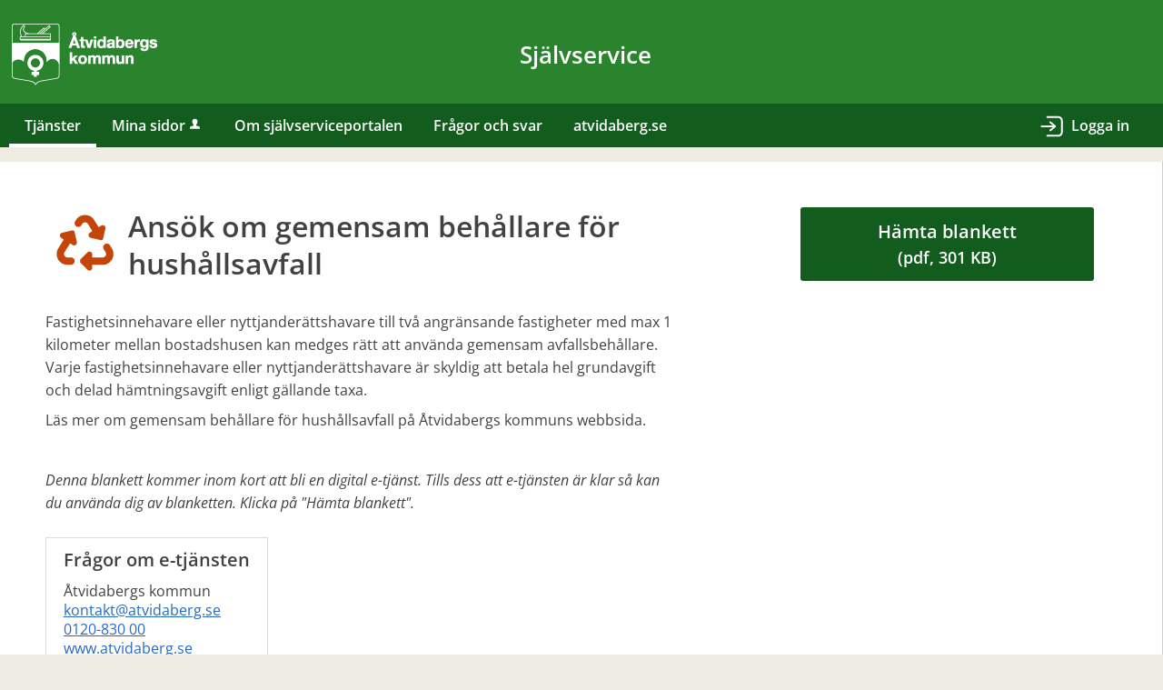

--- FILE ---
content_type: text/html;charset=ISO-8859-1
request_url: https://sjalvservice.atvidaberg.se/oversikt/overview/252
body_size: 7698
content:
<!DOCTYPE html><html lang="sv">
<head>
<META http-equiv="Content-Type" content="text/html; charset=ISO-8859-1">
<meta http-equiv="X-UA-Compatible" content="IE=9; IE=8; IE=EDGE">
<meta name="viewport" content="width=device-width, initial-scale=1, maximum-scale=2">
<meta name="keywords" content="Open ePlatform, E-tj&auml;nster &Aring;tvidaberg">
<meta property="og:title" content="Ans&ouml;k om gemensam beh&aring;llare f&ouml;r hush&aring;llsavfall">
<meta property="og:type" content="website">
<meta property="og:image" content="/images/og-image.jpg">
<meta property="og:image:width" content="1200">
<meta property="og:image:height" content="630">
<meta property="og:url" content="/oversikt/overview/252">
<meta name="description" content="Fastighetsinnehavare eller nyttjander&amp;auml;ttshavare till tv&amp;aring; angr&amp;auml;nsande fastigheter med max 1 kilometer mellan bostadshusen kan medges r&amp;auml;tt att anv&amp;auml;nda gemensam avfallsbeh&amp;aring;llare.">
<title>Ans&ouml;k om gemensam beh&aring;llare f&ouml;r hush&aring;llsavfall - &Aring;tvidabergs kommun</title>
<link rel="shortcut icon" href="/images/favicon.ico">
<link rel="stylesheet" href="/css/global.css?v=J44SIOqnP4M6FFQP">
<link rel="stylesheet" href="/css/header.css?v=J44SIOqnP4M6FFQP">
<link rel="stylesheet" href="/css/layout.css?v=J44SIOqnP4M6FFQP">
<link rel="stylesheet" href="/css/modules.css?v=J44SIOqnP4M6FFQP">
<link rel="stylesheet" href="/css/interface.css?v=J44SIOqnP4M6FFQP">
<link rel="stylesheet" href="/css/openhierarchy.css?v=J44SIOqnP4M6FFQP">
<link rel="stylesheet" href="/css/overrides.css?v=J44SIOqnP4M6FFQP">
<script type="text/javascript" src="/js/vendor/modernizr-2.6.2.min.js?v=J44SIOqnP4M6FFQP"></script><script type="text/javascript" src="/static/global/jquery/jquery.js?v=J44SIOqnP4M6FFQP"></script><script type="text/javascript" src="/static/global/jquery/jquery-migrate.js?v=J44SIOqnP4M6FFQP"></script><script type="text/javascript" src="/static/global/jquery/jquery-ui.js?v=J44SIOqnP4M6FFQP"></script><script type="text/javascript" src="/js/init-modernizr.js?v=J44SIOqnP4M6FFQP"></script>
<link rel="stylesheet" type="text/css" href="/static/global/modal/accessible-modal.css?v=J44SIOqnP4M6FFQP">
<link rel="stylesheet" type="text/css" href="/static/f/1/168/css/flowengine.css?v=J44SIOqnP4M6FFQP">
<link rel="stylesheet" type="text/css" href="/static/f/1/168/css/targetgroupflowbrowser.css?v=J44SIOqnP4M6FFQP">
<script src="/static/global/js/focus-trapper.js?v=J44SIOqnP4M6FFQP"></script><script src="/static/global/modal/accessible-modal.js?v=J44SIOqnP4M6FFQP"></script><script src="/static/f/1/168/js/jquery.blockui.js?v=J44SIOqnP4M6FFQP"></script><script src="/static/f/1/168/js/flowengine.helpdialog.js?v=J44SIOqnP4M6FFQP"></script><script src="/static/f/1/168/js/flowengine.js?v=J44SIOqnP4M6FFQP"></script><script src="/static/f/1/168/js/flowengine.step-navigator.js?v=J44SIOqnP4M6FFQP"></script><script src="/static/f/1/168/js/jquery.expander.min.js?v=J44SIOqnP4M6FFQP"></script><script src="/static/f/1/168/js/flowinstancebrowser.js?v=J44SIOqnP4M6FFQP"></script><script src="/static/f/1/168/js/jquery.cookie.js?v=J44SIOqnP4M6FFQP"></script><script src="/static/f/1/168/js/targetgroupflowbrowser.js?v=J44SIOqnP4M6FFQP"></script><script type="text/javascript" src="/js/fastclick.js?v=J44SIOqnP4M6FFQP"></script><script type="text/javascript" src="/js/init-menus.js?v=J44SIOqnP4M6FFQP"></script>
</head>
<body class="override">
<a href="#main-content" class="skip-to-main">G&aring; direkt till inneh&aring;llet</a>
<h1 id="defaultH1" class="hidden">V&auml;lkommen till e-tj&auml;nster - &Aring;tvidabergs kommun</h1>
<header>
<div class="top container">
<div class="logo"><p>&nbsp;</p>

<p><a href="/"><img alt="Åtvidabergs kommuns logotyp" src="/fileconnector/file/atvidabergs-kommuns-logotyp-vit.png" /></a></p>

<p>&nbsp;</p>
</div>
<div class="header-text">
<p>Sj&auml;lvservice</p>
</div>
<div class="dummyspacer"></div>
</div>
<nav aria-label="Huvudmeny">
<div class="container">
<a role="button" class="only-mobile" href="#" id="toggle-primary" aria-controls="mainmenu" aria-expanded="false"><i aria-hidden="true">L</i>Meny</a>
<ul class="primary" id="mainmenu">
<li class="active selected">
<a href="/oversikt"><span>Tj&auml;nster</span></a>
</li>
<li>
<a href="/minasidor">Mina sidor<i aria-hidden="true" data-icon-before="u" class="vertical-align-middle"></i></a>
</li>
<li class="">
<a href="/page/om-sjalvserviceportalen"><span>Om sj&auml;lvserviceportalen</span></a>
</li>
<li class="">
<a href="/page/fragor-och-svar"><span>Fr&aring;gor och svar</span></a>
</li>
<li class="">
<a href="https://www.atvidaberg.se/"><span>atvidaberg.se</span></a>
</li>
</ul>
<div class="user">
<a href="/oversikt/overview/252?triggerlogin=1" class="logged-out"><i aria-hidden="true">u</i>Logga in</a>
</div>
</div>
</nav>
</header>
<div class="top-content"></div>
<div class="main container" role="main" id="main-content">
<div class="top-content"></div>
<div class="content-wide "><div id="FlowBrowser" class="contentitem">
<script type="text/javascript">
			userFavouriteModuleURI = '';
		</script>
<section class="no-pad-tablet flow-overview">
<div class="section-inside">
<div class="heading-wrapper">
<figure>
<img alt="" src="/oversikt/icon/316"></figure>
<div class="heading">
<h1 id="flow_316" class="xl">Ans&ouml;k om gemensam beh&aring;llare f&ouml;r hush&aring;llsavfall</h1>
</div>
</div>
<div class="description textcontent">
<div class="position-relative use-expandable">
<a href="#" role="button" class="btn btn-light btn-inline btn-readmore" title="L&auml;s mer">L&Auml;S MER</a>
<div class="readmore-text"><p>Fastighetsinnehavare eller nyttjander&auml;ttshavare till tv&aring; angr&auml;nsande fastigheter med max 1 kilometer mellan bostadshusen kan medges r&auml;tt att anv&auml;nda gemensam avfallsbeh&aring;llare. Varje fastighetsinnehavare eller nyttjander&auml;ttshavare &auml;r skyldig att betala hel grundavgift och delad h&auml;mtningsavgift enligt g&auml;llande taxa.</p>

<p>L&auml;s mer om gemensam beh&aring;llare f&ouml;r hush&aring;llsavfall p&aring; &Aring;tvidabergs kommuns webbsida.</p>

<p>&nbsp;</p>

<p><em>Denna blankett kommer inom kort att bli en digital e-tj&auml;nst. Tills dess att e-tj&auml;nsten &auml;r klar s&aring; kan du anv&auml;nda dig av blanketten. Klicka p&aring; &quot;H&auml;mta blankett&quot;.</em></p></div>
</div>
<div class="about-flow textcontent">
<div class="inner">
<h2 class="h1">Fr&aring;gor om e-tj&auml;nsten</h2>&Aring;tvidabergs kommun<br>
<a href="mailto:kontakt@atvidaberg.se" title="Skicka e-post till: kontakt@atvidaberg.se">kontakt@atvidaberg.se</a>
<br>
<a href="tel:0120-830 00" title="Ring nummer: 0120-830 00">0120-830 00</a>
<br>
<a href="https://www.atvidaberg.se" target="_blank" title="Webbsida: https://www.atvidaberg.se">www.atvidaberg.se</a>
</div>
</div>
</div>
</div>
<div class="aside-inside start-flow-panel">
<div class="section noborder"></div>
<div class="section no-border">
<div class="btn-wrapper no-border no-padding">
<a class="btn btn-blue xl full flowFormDownload" href="/oversikt/getflowform/316/37" target="_blank" aria-label="H&auml;mta blankett&nbsp;Ans&ouml;k om gemensam beh&aring;llare f&ouml;r hush&aring;llsavfall&nbsp;i&nbsp;pdf-format, 301 KB">H&auml;mta blankett<wbr></wbr>
<span class="file-size-info"> (pdf, 301 KB)</span></a>
</div>
</div>
</div>
</section>
</div>
</div>
</div>
<footer>
<div class="container">
<div class="eight columns alpha">
<p class="subFooterOrg">
						        Copyright &copy; &Aring;tvidabergs kommun &nbsp;&nbsp;&nbsp; Organisationsnummer: <strong>212000-0415</strong>
</p>
</div>
</div>
</footer>
</body>
</html>


--- FILE ---
content_type: text/css
request_url: https://sjalvservice.atvidaberg.se/css/overrides.css?v=J44SIOqnP4M6FFQP
body_size: 16432
content:
@CHARSET "ISO-8859-1";

@import "fonts.css";

html, body {
	background-color: #dcddde;
	font-family: "Open Sans";
}

.override .section-inside .heading-wrapper .heading h1, .override .section-inside .heading-wrapper .heading h2.h1 {
	line-height: 1.3;
}

.service-navigator li span::before {
    line-height: 20px;
}

.service-navigator li span {
}

.btn.btn-light {
	background-color: #dcddde;
}

.btn.btn-blue, .btn.btn-search, header .user .logged-out, .btn.btn-blue:focus, .btn.btn-search:focus, header .user .logged-out:focus {
	background-color: #164679;
}

.btn {
	font-family: "Open Sans";
}

.btn.btn-blue:focus, .btn.btn-search:focus {
	border-top: 1px solid #164679;
  	box-shadow: none;
}

.btn.btn-blue:hover, .btn.btn-search:hover, header .user .logged-out:hover {
  	background: #2a5b90;
}

.search-wrapper .search .input-wrapper.focus input[type="text"], .search-wrapper .search .input-wrapper.focus .symbol {
	border-color: #164679;
}

header nav {
	background-color: #164679;
}

header .user .logged-in .toggler {
	background-color: #164679;
	border: none;
}

header .user .logged-in .submenu ul li a .arrow {
	padding-left: 8px;
}

header ul.right li .notification-menu .bordered-link {
    color: #424242 !important;
}

header .user .logged-in.active .toggler {
	border: none;
	background-color: #fff;
}

header .user .logged-in.active .toggler i {
	color: #424242;
}

header .user .logged-in .submenu ul li.bordered-link, header nav ul li .submenu ul li.bordered-link {
	border-bottom: 4px solid #164679;
}

header .user .logged-in .submenu ul li.bordered-link:hover, header nav ul li .submenu ul li.bordered-link:hover {
	border-bottom: 4px solid #2a5b90;
}

header .user .logged-in .submenu ul li a:hover {
	color: #2a5b90;
}

header nav ul {
	padding: 0;
}

header nav ul li.active, header nav ul li.active.dd, header nav ul.right li.active {
	background-color: #0b233d;
	box-shadow: none;
	border-right: none;
}

header nav ul.right li a:focus {
	text-decoration: none;
}

header .submenu ul li.active a span {
	color: #2a5b90 !important;
}

header nav ul li:hover, header nav ul li.active:hover, header nav ul li.active.dd:hover, header nav ul.right li.active:hover {
	background-color: #0b233d;
	box-shadow: none;
	border-right: none;
}

header nav ul li.active .marker {
	display: none;	
}

header nav ul.right li.active .marker {
	display: block;
}

header nav ul li a, header .user .logged-in h2, header nav ul li .submenu ul li a, header .user .logged-in .submenu ul li a {
    text-shadow: none;
}

header nav ul li .submenu {
	box-shadow: 0 10px 18px rgba(0, 0, 0, 0.24);
	width: 313px;
}

.tags-wrapper .tags ul li a, .tags-wrapper .tags ul li a:hover, .footer-button,
.list-table li a:not(.delete_favourite):not(.delete):hover, .list-table li a:not(.delete_favourite):not(.delete):focus,
.previews li a:hover h2, .previews li a:focus h2 {
	color: #02639c;
}

.top.container img {
	-webkit-transition:height 0.2s ease-in-out 0s;
	transition: height 0.2s ease-in-out 0s;
}

.top.container p {
	margin-top: 26px;
	margin-bottom: 20px;
}

@media screen and (max-width: 767px) {
	.top.container p {
		text-align: center;
		margin-top: 10px;
		margin-bottom: 10px;
	}
}

.aside-inside .section.yellow, .summary-buttons li.flagged a, .btn.btn-file {
	background-color: rgba(238,177,17,0.2);
}

.panel-wrapper.follow, .panel-wrapper.yellow {
	background-color: #fcefcf;
}

/* Footer */

footer {
    background: #00467f none repeat scroll 0 0;
    box-shadow: 0 500px 0 500px #00467f;
    color: white;
    padding: 40px 25px;
}

footer a[href^="tel"] {
    color: #fff;
}

footer .container {
    background-color: #00467f;
    margin: 0 auto;
    padding: 0;
    position: relative;
    max-width: 964px;
}

footer .container::after {
    clear: both;
    content: " ";
    display: block;
    height: 0;
    visibility: hidden;
}

footer .container .column, footer .container .columns {
	display: inline;
	float: left;
}

footer .container .two.columns {
    width: 226px;
}

footer .container .six.columns {
    max-width: 718px;
}

footer .container .eight.columns {
    max-width: 964px;
}

footer .container .column.alpha, footer .container .columns.alpha {
    margin-left: 0;
}

footer .container .column.omega, footer .container .columns.omega {
    margin-right: 0;
}

footer .container .row {
    margin-bottom: 20px;
}

footer h2 {
    color: #fff;
    font-size: 21px;
    font-weight: bold;
    margin: 0 0 20px;
    padding-bottom: 3px;
    line-height: 1.2em;
}

footer h3 {
    color: #fff;
    font-size: 16px;
    font-weight: bold;
    line-height: 1.25em;
    margin-bottom: 8px;
}

footer a.white {
    border-bottom: 1px dotted white;
    color: #fff;
    padding: 1px;
}

footer div.box {
    font-size: 14px;
    margin-bottom: 20px !important;
}

footer i.facebook {
    background: transparent url("../images/icon_footer_facebook.png") no-repeat scroll left center;
    padding-right: 22px;
}

footer .container .subFooterOrg {
    float: left;
    margin-top: 20px;
    padding: 2px 0;
}

@media screen and (max-width: 1320px) {
	header .top.container {
		padding-left: 9px;
	}
	header nav ul {
		padding-left: 10px;
	}
}

@media screen and (max-width: 1320px) and (min-width: 1004px) {
	footer {
		margin-top: 16px;
	}
}

/* Target group flow browser overrides */
.filter-list ul li a.selected .count {
	background-color: #2196f3 !important;
}

.btn.btn-blue,.btn.btn-search, header .user .logged-out {
	background-color: #125c1d;
}

.btn.btn-blue:hover,.btn.btn-search:hover,header .user .logged-out:hover,.btn.btn-blue:focus,.btn.btn-search:focus,header .user .logged-out:focus
	{
	background: #3ea3f3;
	border-color: #3ea3f3;
	box-shadow: none !important
}

.browsing .search-wrapper.flowbrowser .search-field {
	background-image: url("../images/search.svg");
	padding-left: 40px;
}

.view-toggler a.grid,.view-toggler a.list.selected {
	background-image: url("../images/view-toggler-list.svg") !important;
}

.view-toggler a.grid.selected {
	background-image: url("../images/view-toggler-grid.svg") !important;
}

.section-inside .heading-wrapper figure {
	border-radius: 0;
}
.override ul.flow-list li figure img {
	border-radius: 0;
}

div.flowadmin div.adminicons img{
	
	padding-left: 8px;
}

@media screen and (max-width: 767px) {
	.override div.section-inside .description .btn-readmore {
	    right: 0%;
	}
}

.override input[type=radio]:checked + label:before {
    font-size: 35px;
    line-height: 16px;
}


/* Generated overrides */

/* 1. Sidhuvud */
header {
	background: #2A832D;
}
header .top {
	background-color: #2A832D;
	display: flex;
}
header .top.container .logo {
	display: flex;
	flex: 1;
}
header .top.container .header-text {
	display: flex;
	align-items: center;
	color: #fff;
	font-size: 26px;
	font-weight: 600;
}
header .top.container .dummyspacer {
	flex: 1;
}
@media screen and (max-width: 767px) {
	header .top.container {
		flex-direction: column-reverse;
		padding-left: 0;
		
	}
	header .top.container .header-text {
		justify-content: center;
		font-size: 18px;
		border-bottom: 1px solid #fff;
	}

	header .top.container .logo {
		justify-content: center;
	}
	
	header .top.container .dummyspacer {
		display: none;
	}
	
	.top.container img {
		margin-top: 8px;
		margin-bottom: 8px;
	}
}
@media screen and (max-width: 350px) {

	header .top.container .header-text,
	header .top .logo {
		font-size: 16px;
	}
	header .top.container .dummyspacer {
		display: none;
	}
}

/* 2. Menyrad */
header nav {
	background: #125c1d;
}
header nav ul li a, header nav ul.right li a i, header .user .logged-in h2, header .user .logged-in .toggler i  {
	color: #ffffff;
}
header nav ul li:hover {
	text-decoration: underline;
}
header nav ul.right li:hover {
	text-decoration: none;
}
@media only screen and (min-width : 768px) {
	.override header nav ul.primary > li > a {
    	padding: 12px 17px 12px;
	}
}

/* 3. Valt menyalternativ */
header nav ul li.selected, header nav ul li.active.dd, header nav ul.right li.active, header nav ul li:hover, header nav ul li.active:hover, header nav ul li.active.dd:hover, header nav ul.right li.active:hover {
	background: #125c1d;
	color: #ffffff;
	border-right: 0px;
}
.override header nav ul li.selected a, .override header nav ul li a:hover, .override header nav ul li a:focus {
	color: #ffffff;
}
header nav ul li.dd.active:hover a {
	color: #ffffff;
}
header nav ul li.active .submenu ul li a, header nav ul li.active .submenu ul li.no-url, #notificationsMenu, #notificationsMenu:hover, header ul.right li .notification-menu article a {
	color: #424242 !important;
}
header nav ul li.selected .submenu ul li {
	background: #fff;
	color: #424242;
}
nav ul li i[title]:hover {
	color: 	#ffffff;
}
.override header nav ul.right li a {
    padding: 12px 9px 9px 9px;
}
.override header nav ul.right li.active a {
    padding: 12px 9px 9px;
}
.override header nav ul li.selected a, .override header nav ul li.dd.selected > a {
	border-bottom: 4px solid #fff;
	padding: 12px 17px 8px;
}
.override header nav ul.primary li .submenu ul li a {
    padding: 25px 10px 25px 24px;
}

@media screen and (max-width: 1004px) {
	.override header nav ul.primary > li.active > a {
    	padding: 12px 17px 8px;
	}
}
@media screen and (max-width: 767px) {
	.override header nav ul.primary > li.active > a, .override header nav ul.primary > li.dd.active > a {
    	padding: 21px 10px 21px;
	}
	.override header nav ul.primary > li.selected a {
		padding: 21px 10px 21px;
		border-bottom: none;
	}
	.override header nav ul li.selected a {
		color: #424242;
	}
	.override header nav ul li.dd.active a {
		color: #424242;
	}
	.override header nav ul li a:hover, .override header nav ul li a:focus {
		color: #424242;
	}
}
@media only screen and (min-width : 768px) {
	.override header nav ul.right li a {
		padding: 7px 11px 4.5px;
	}
	.override header nav ul.right li.active a {
		padding: 7px 11px 4.5px;
	}
	.override header ul.right li.active .marker {
		background: none;
	}
	.override header ul.right li .notification-menu {
		top: 48px;
	}
	.override header nav ul.primary li .submenu ul li a {
		padding: 0;
	}
}

/* 4. Tjänstekort */
ul.flow-list li {
	background: #ffffff;
	color: #000000;	
}
@media screen and (min-width: 768px) {
	.override ul.flow-list li .description p {
	    color: #424242;
	    font-size: 14px;
	}
}

/* 5. Tjänstekort, botten */
.btn.btn-blue.btn-inline.only-desktop-tablet {
	background: #2A832D !important;
	color: #ffffff;
}
.views-wrapper .btn.btn-blue {
	background: #2A832D !important;
	color: #ffffff;	
}
.btn.btn-blue.btn-inline.only-mobile {
	background: #2A832D !important; 
}
.btn.btn-blue.btn-inline.only-mobile:hover {
	background: #286c2b !important;
	border-color: #286c2b !important; 
}
.btn.btn-blue.btn-inline.only-desktop-tablet:hover {
	border-color: #286c2b !important;
	background: #286c2b !important;
}



/* 6. Bakgrund mest anv. */
.browsing .popular-flows-wrapper {
	background: #cce7d0;
}
@media screen and (max-width: 767px) {
	.override .search-wrapper.flowbrowser {
    	margin-bottom: 0px;
	}
}

/* 7.Bakgrund */
html, body {
	background: #efece3;
}

/* 8. Vald kategori - förgrund */
.filter-list ul li a.selected { 
	color: #125c1d !important;
}

/* 8. Vald kategori - bakgrund */
.filter-list ul li a.selected .count {
	background: #2A832D !important;
}
@media screen and (max-width: 767px) {
	.btn.btn-blue.xl.toggle-list-btn.filter-list-btn.toggle-btn.only-mobile {
		background: #2A832D !important;
	}
	.btn.btn-blue.sort-btn.filter-list-btn.xl {
		background: #2A832D !important;
	}
}

/* 9. Sidfot */
footer {
	background: #2A832D;
	color: #ffffff;
	border-bottom-color: #2A832D;
	box-shadow: 0 500px 0 500px #2A832D;
}
footer .container {
	background-color: #2A832D;
}

/* 10. Inloggningsknapp */
.override header .user {
	padding: 5px 1.5625% 0 0;
}
.override header .user .logged-out {
	background: #125c1d;
	background-image: url("../images/arrow-right-to-bracket.svg");
    background-repeat: no-repeat;
    background-size: 32px;
	background-position: center left;
	padding: 12px 17px 13px 38px;
}
.override header .user .logged-out:hover, header .user .logged-out:focus {
	background: #125c1d;
	text-decoration: underline;
	background-image: url("../images/arrow-right-to-bracket.svg");
    background-repeat: no-repeat;
    background-size: 32px;
	background-position: center left;
}
.override header .user .logged-out i {
	display: none;
}
header .user .logged-out {
	color: #ffffff;
}
header .user .logged-in .toggler {
	border: none;
	background-color: #125c1d;
}
header .user .logged-in .submenu ul li a:hover {
	color: #125c1d !important;
}
header .user .logged-in.active .toggler {
	border: none;
	background-color: #FFFFFF;
}
header .user .logged-in.active .toggler i {
	color: #424242;
}
.override .loginprovider .btn.btn-blue {
	background-color: #2A832D;
}
.override .loginprovider .btn.btn-blue:hover {
	background-color: #2A832D;
	border-color: #2A832D;
}
@media only screen and (min-width : 768px) {
	.override header .user {
	    padding: 2px 1.5625% 0 0;
	}	
	.override header .user .logged-out {
		padding: 10px 17px 9px 38px;
		font-size: 16px;
	}
	
}
@media only screen and (max-width : 240px) {
	.override header .user .logged-out {
		padding: 9px 17px 13px 38px;
	}
}

/* 11. Sök-knapp */
.btn.btn-blue.search-btn {
	background: #C54409 none repeat scroll 0 0 !important;
	color: #FFFFFF;
}
.btn.btn-blue.search-btn:hover, .btn.btn-blue.search-btn:active, .btn.btn-blue.search-btn:focus {
	background: #a73c07 !important;
	border-top: 1px solid #a73c07 !important;
	box-shadow: inset 0 1px 0 #C54409 !important;
	color: #FFFFFF;
}

/* 12. Bakgrund sökfält */
.search-wrapper.flowbrowser, .search-wrapper.flowbrowser > .inner {
	background: #686868 !important;
}
.override.browsing .search-wrapper .recommended-searches {
	color: #ffffff !important;
}
.override .search-wrapper.flowbrowser .recommended-searches a {
	color: #ffffff !important;
}
.browsing .top-content {
	padding-top: 0px !important;
}
@media screen and (max-width: 767px) {
	.search-wrapper.flowbrowser .inner h2.only-mobile {
		color: #fff;
	}	
}

/* 13. Bakgrund sökresultat */
.search-wrapper.flowbrowser .search-result-wrapper {
	background: #efece3;
}

/* 14. Ikoner */
.view-toggler a.grid.selected {
	background-image: url("../images/view-toggler-grid.svg") !important;
}
.view-toggler a.grid, .view-toggler a.list.selected {
	background-image: url("../images/view-toggler-list.svg") !important;
}

/* 15. Rensa filter */
.clear-filter-btn {
	background-color: #C54409 !important;
}
.clear-filter-btn.disabled, .clear-filter-btn.disabled:hover, .clear-filter-btn.disabled:focus {
	background-color: #ccc !important;
}
.btn.btn-red.clear-all-filter-btn {
	background-color: #C54409;
}
.btn.btn-red.clear-all-filter-btn:hover, .btn.btn-red.clear-all-filter-btn:focus {
	background-color: #a73c07;
	border-top: 1px solid #a73c07;
	box-shadow: inset 0 1px 0 #C54409;
}

.queries .query .italic.html-description {
    font-style: normal;
}

.override ul.flow-list li figure img {
    border-radius: 0;
}

header nav #toggle-primary i {
    font-size: 33px;
    padding-top: 7px;
    padding-left: 7px;
    font-weight: normal;
    vertical-align: middle;
}

.override section.flowtype a.show-all-btn, .override section.flowtype a.show-fewer-btn {
	padding: 10px 45px;
	transition: all ease .4s;
}

.override a.show-all-btn, .override a.show-fewer-btn {
	float: none;
	display: flex;
	justify-content: center;
	color: #333333;
	border: 1px solid #404040;
}

.override a.show-all-btn:hover, .override a.show-fewer-btn:hover {
	background: #404040;
	color: #ebecec;
}

.override section.flowtype.showall a.show-fewer-btn {
	display: flex;
}


--- FILE ---
content_type: application/javascript;charset=WINDOWS-1252
request_url: https://sjalvservice.atvidaberg.se/static/global/modal/accessible-modal.js?v=J44SIOqnP4M6FFQP
body_size: 6302
content:
// Allowed data attributes on container:
//		* data-close-text - The text used on the default close button in the header.
if (typeof window.Modal === 'undefined') {
	class Modal {
		settings = {
			container: null,	// REQUIRED
			header: null,		// REQUIRED
			body: null,
			footer: null,
			closeOnBlur: true,
		};
	
		#container = null;
		#header = null;
		#body = null;
		#footer = null;
		
		#scrollPosition = null;
	
		#closeButton = null;
	
		#DEFAULT_CLOSE_TEXT = "Stäng";
	
		constructor(settings = this.settings) {
			if (settings) {
				if (!settings.container) {
					throw new Error("Modal container was not set in settings!");
				}
	
				if (!settings.header) {
					throw new Error("Modal header was not set in settings!");
				}
	
				this.settings = { ...this.settings, ...settings };
			}
	
			this.#container = this.settings.container;
			this.#container.setAttribute("role", "dialog"); 
	
			this.#header = this.settings.header;
			this.#body = this.settings.body;
			this.#footer = this.settings.footer;
	
			this.#addCloseButton();
			this.#enableCustomCloseButtons();
			this.#enableCustomOpenButtons();
	
			this.#container.addEventListener("click", this.#backdropEventListener);
			this.#container.addEventListener("keydown", this.#keydownEventListener);
			this.#container.addEventListener("animationend", this.#animationEndEventListener);
			
			this.#container.modal = this;
	
			this.#container.close();
			
			this.#scrollPosition = 0;
		}
	
		static createModals(containerIDs) {
			const modals = [];
	
			containerIDs.forEach((containerID) => {
				const element = document.querySelector(containerID);
				
				if (!element) return;
	
				const modal = new Modal({
					container: element,
					header: element.querySelector(".modal__header"),
					body: element.querySelector(".modal__body"),
					footer: element.querySelector(".modal__footer"),
				});
				
				element.modal = modal;
	
				modals.push(modal);
			})
	
			return modals;
		}

		show(event = null) {
			event.preventDefault();
			const oldWidth = document.body.clientWidth;
			
		  	this.#scrollPosition = window.scrollY || document.documentElement.scrollTop;
		  	document.body.style.top = `-${this.#scrollPosition}px`;
		  	document.body.style.position = `fixed`;
	
			
			document.body.classList.add("modal-open");
			document.body.style.width = oldWidth + "px"; // Prevents content jumping when scrollbar is hidden
	
			this.#container.showModal();
	
			this.#container.dispatchEvent(new CustomEvent("modal-show", { detail: event }));
	
			this.#trapFocus();
		}

	
		hide() {
			this.#closeButtonEventListener();
		}
		
		addCustomOpenButton(openButton) {
			openButton.addEventListener("click", this.#openButtonEventListener);
		}
	
		#trapFocus() {
			const focusTrapper = new FocusTrapper(this.#container);
	
			focusTrapper.trapFocus();
		}
	
		#addCloseButton() {
			this.#closeButton = document.createElement("button");
	
			this.#closeButton.classList.add("modal__close-button");
	
			this.#closeButton.setAttribute("aria-label", "Close");
			this.#closeButton.setAttribute("type", "button");
			this.#closeButton.setAttribute("novalidate", "");
	
			this.#createCloseButtonText();
	
			this.#header.appendChild(this.#closeButton);
	
			this.#closeButton.addEventListener("click", this.#closeButtonEventListener);
		}
	
		#createCloseButtonText() {
			const closeCross = document.createElement("span");
			const closeText = document.createElement("span");
	
			closeCross.setAttribute("aria-hidden", true);
			closeCross.innerHTML = "&#10005;"; // Close (X) symbol
			this.#container.dataset.closeText ? closeText.innerHTML = this.#container.dataset.closeText : closeText.innerHTML = this.#DEFAULT_CLOSE_TEXT;
	
			this.#closeButton.appendChild(closeCross);
			this.#closeButton.appendChild(closeText);
		}
	
		#enableCustomCloseButtons() {
			this.#container.querySelectorAll("[data-dismiss]").forEach((elem) => {
				elem.addEventListener("click", this.#closeButtonEventListener);
			});
		}
	
		#enableCustomOpenButtons() {
			document.querySelectorAll(`[data-md-toggle="modal"][data-md-target="#${this.#container.id}"]`).forEach((openButton) => {
				openButton.addEventListener("click", this.#openButtonEventListener);
			});
		}
		
		#hideModal() {
			document.body.classList.remove("modal-open");
		
			// Restore the body's position
			document.body.style.top = '';
			document.body.style.position = `static`;
		
			// Restore the scroll position
			window.scrollTo(0, this.#scrollPosition);
		
			document.body.style.width = "auto";
		
			this.#container.classList.remove("hide");
			this.#container.close();
		}
	
		/*	Event listeners  */
		#closeButtonEventListener = (e) => {
			e.preventDefault();
			
			const isReduced = window.matchMedia('(prefers-reduced-motion: reduce)').matches;

			if (isReduced) {
				this.#hideModal();
				return;
			}
			
			// Starts an animation -> close happens after animation end
			this.#container.classList.add("hide");
		}
	
		#openButtonEventListener = (event) => {
			this.show(event);
		}
		
		#keydownEventListener = (e) => {
			if(e.key === "Escape") {	
				e.preventDefault();			
				this.#container.classList.add("hide");			
			}
		}
	
		#backdropEventListener = (e) => {
			const clickedOnModal = ((this.#header === e.target || this.#header.contains(e.target)) ||
				(this.#body ? this.#body === e.target || this.#body.contains(e.target) : false) ||
				(this.#footer ? this.#footer === e.target || this.#footer.contains(e.target) : false)) &&  e.key !== "Escape";
			const clickedOnBackdrop = this.#container.contains(e.target) || e.key === "Escape";
	
			if (!clickedOnModal && !this.settings.closeOnBlur) {
				this.#container.classList.add("attention");
				return;
			} else if (!clickedOnModal && clickedOnBackdrop) {
				this.#closeButton.click();
			}
		}
	
		#animationEndEventListener = (e) => {
	
			if (e.animationName === "slideOutTop") {
				this.#hideModal();
			}
	
			if (e.animationName === "zoomIn") {
				this.#container.classList.remove("attention");
			}
		}
	}
	window.Modal = Modal;
}

--- FILE ---
content_type: image/svg+xml
request_url: https://sjalvservice.atvidaberg.se/images/arrow-right-to-bracket.svg
body_size: 923
content:
<?xml version="1.0" encoding="utf-8"?>
<!-- Generator: Adobe Illustrator 27.1.1, SVG Export Plug-In . SVG Version: 6.00 Build 0)  -->
<svg version="1.1" id="Lager_1" xmlns="http://www.w3.org/2000/svg" xmlns:xlink="http://www.w3.org/1999/xlink" x="0px" y="0px"
	 viewBox="0 0 512 512" style="enable-background:new 0 0 512 512;" xml:space="preserve">
<style type="text/css">
	.st0{fill:#FFFFFF;}
</style>
<path class="st0" d="M335.5,260.7l-85.7-72c-6.1-6.5-16.3-6.8-22.7-0.7c-6.5,6.1-6.8,16.3-0.7,22.7l60.2,45H87.3
	c-8.9,0-16.1,7.2-16.1,16.1c0,8.8,7.2,16.1,16.1,16.1h199.3l-60.2,44c-6.1,6.5-5.8,16.6,0.7,22.7c3.1,2.9,7.1,4.4,11,4.4
	c4.3,0,8.5-1.7,11.7-5.1l85.7-71C341.3,276.5,341.3,266.9,335.5,260.7z M379,91.7H186c-8.8,0-16,7.2-16,16s7.2,16,16,16h193
	c26.5,0,48,21.5,48,48v202c0,26.5-21.5,48-48,48H186c-8.8,0-16,7.2-16,16s7.2,16,16,16h193c44.1,0,80-35.9,80-80v-202
	C459,127.6,423.1,91.7,379,91.7z"/>
</svg>
